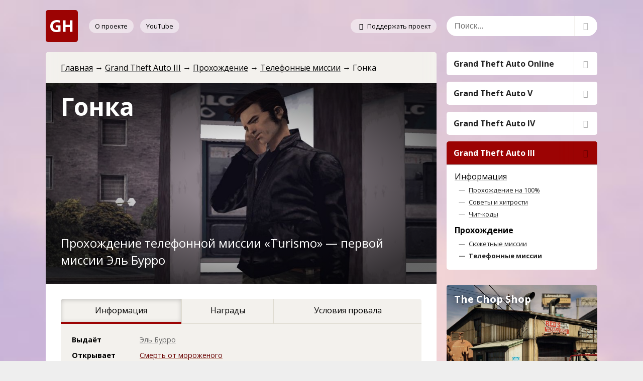

--- FILE ---
content_type: text/html; charset=UTF-8
request_url: https://gta-help.ru/gta3/walkthrough/payphone-missions/turismo/
body_size: 8775
content:
<!DOCTYPE html>
<html lang="ru-RU">
<head>
	<meta charset="utf-8">
	<meta name="viewport" content="width=device-width, initial-scale=1">
	<link rel="profile" href="http://gmpg.org/xfn/11">
	<meta name='robots' content='max-image-preview:large' />
<title>Гонка — GTA 3 — GTA Help</title><meta name="og:title" content="Гонка — GTA 3 — GTA Help"/><meta name="og:site_name" content="GTA Help"/><meta name="keywords" content="GTA 3, телефонная миссия, прохождение"/><meta name="description" content="Прохождение телефонной миссии «Turismo» — первой миссии Эль Бурро. Вам нужно победить в уличной гонке."/><meta name="og:description" content="Прохождение телефонной миссии «Turismo» — первой миссии Эль Бурро. Вам нужно победить в уличной гонке."/><meta name="og:url" content="https://gta-help.ru/gta3/walkthrough/payphone-missions/turismo/"/><meta name="og:image" content="https://gta-help.ru/wp-content/uploads/el-burro-turismo-thumbnail.jpg"/><meta name="og:type" content="website"/><style id='classic-theme-styles-inline-css' type='text/css'>
/*! This file is auto-generated */
.wp-block-button__link{color:#fff;background-color:#32373c;border-radius:9999px;box-shadow:none;text-decoration:none;padding:calc(.667em + 2px) calc(1.333em + 2px);font-size:1.125em}.wp-block-file__button{background:#32373c;color:#fff;text-decoration:none}
</style>
<style id='global-styles-inline-css' type='text/css'>
body{--wp--preset--color--black: #000000;--wp--preset--color--cyan-bluish-gray: #abb8c3;--wp--preset--color--white: #ffffff;--wp--preset--color--pale-pink: #f78da7;--wp--preset--color--vivid-red: #cf2e2e;--wp--preset--color--luminous-vivid-orange: #ff6900;--wp--preset--color--luminous-vivid-amber: #fcb900;--wp--preset--color--light-green-cyan: #7bdcb5;--wp--preset--color--vivid-green-cyan: #00d084;--wp--preset--color--pale-cyan-blue: #8ed1fc;--wp--preset--color--vivid-cyan-blue: #0693e3;--wp--preset--color--vivid-purple: #9b51e0;--wp--preset--gradient--vivid-cyan-blue-to-vivid-purple: linear-gradient(135deg,rgba(6,147,227,1) 0%,rgb(155,81,224) 100%);--wp--preset--gradient--light-green-cyan-to-vivid-green-cyan: linear-gradient(135deg,rgb(122,220,180) 0%,rgb(0,208,130) 100%);--wp--preset--gradient--luminous-vivid-amber-to-luminous-vivid-orange: linear-gradient(135deg,rgba(252,185,0,1) 0%,rgba(255,105,0,1) 100%);--wp--preset--gradient--luminous-vivid-orange-to-vivid-red: linear-gradient(135deg,rgba(255,105,0,1) 0%,rgb(207,46,46) 100%);--wp--preset--gradient--very-light-gray-to-cyan-bluish-gray: linear-gradient(135deg,rgb(238,238,238) 0%,rgb(169,184,195) 100%);--wp--preset--gradient--cool-to-warm-spectrum: linear-gradient(135deg,rgb(74,234,220) 0%,rgb(151,120,209) 20%,rgb(207,42,186) 40%,rgb(238,44,130) 60%,rgb(251,105,98) 80%,rgb(254,248,76) 100%);--wp--preset--gradient--blush-light-purple: linear-gradient(135deg,rgb(255,206,236) 0%,rgb(152,150,240) 100%);--wp--preset--gradient--blush-bordeaux: linear-gradient(135deg,rgb(254,205,165) 0%,rgb(254,45,45) 50%,rgb(107,0,62) 100%);--wp--preset--gradient--luminous-dusk: linear-gradient(135deg,rgb(255,203,112) 0%,rgb(199,81,192) 50%,rgb(65,88,208) 100%);--wp--preset--gradient--pale-ocean: linear-gradient(135deg,rgb(255,245,203) 0%,rgb(182,227,212) 50%,rgb(51,167,181) 100%);--wp--preset--gradient--electric-grass: linear-gradient(135deg,rgb(202,248,128) 0%,rgb(113,206,126) 100%);--wp--preset--gradient--midnight: linear-gradient(135deg,rgb(2,3,129) 0%,rgb(40,116,252) 100%);--wp--preset--font-size--small: 13px;--wp--preset--font-size--medium: 20px;--wp--preset--font-size--large: 36px;--wp--preset--font-size--x-large: 42px;--wp--preset--spacing--20: 0.44rem;--wp--preset--spacing--30: 0.67rem;--wp--preset--spacing--40: 1rem;--wp--preset--spacing--50: 1.5rem;--wp--preset--spacing--60: 2.25rem;--wp--preset--spacing--70: 3.38rem;--wp--preset--spacing--80: 5.06rem;--wp--preset--shadow--natural: 6px 6px 9px rgba(0, 0, 0, 0.2);--wp--preset--shadow--deep: 12px 12px 50px rgba(0, 0, 0, 0.4);--wp--preset--shadow--sharp: 6px 6px 0px rgba(0, 0, 0, 0.2);--wp--preset--shadow--outlined: 6px 6px 0px -3px rgba(255, 255, 255, 1), 6px 6px rgba(0, 0, 0, 1);--wp--preset--shadow--crisp: 6px 6px 0px rgba(0, 0, 0, 1);}:where(.is-layout-flex){gap: 0.5em;}:where(.is-layout-grid){gap: 0.5em;}body .is-layout-flow > .alignleft{float: left;margin-inline-start: 0;margin-inline-end: 2em;}body .is-layout-flow > .alignright{float: right;margin-inline-start: 2em;margin-inline-end: 0;}body .is-layout-flow > .aligncenter{margin-left: auto !important;margin-right: auto !important;}body .is-layout-constrained > .alignleft{float: left;margin-inline-start: 0;margin-inline-end: 2em;}body .is-layout-constrained > .alignright{float: right;margin-inline-start: 2em;margin-inline-end: 0;}body .is-layout-constrained > .aligncenter{margin-left: auto !important;margin-right: auto !important;}body .is-layout-constrained > :where(:not(.alignleft):not(.alignright):not(.alignfull)){max-width: var(--wp--style--global--content-size);margin-left: auto !important;margin-right: auto !important;}body .is-layout-constrained > .alignwide{max-width: var(--wp--style--global--wide-size);}body .is-layout-flex{display: flex;}body .is-layout-flex{flex-wrap: wrap;align-items: center;}body .is-layout-flex > *{margin: 0;}body .is-layout-grid{display: grid;}body .is-layout-grid > *{margin: 0;}:where(.wp-block-columns.is-layout-flex){gap: 2em;}:where(.wp-block-columns.is-layout-grid){gap: 2em;}:where(.wp-block-post-template.is-layout-flex){gap: 1.25em;}:where(.wp-block-post-template.is-layout-grid){gap: 1.25em;}.has-black-color{color: var(--wp--preset--color--black) !important;}.has-cyan-bluish-gray-color{color: var(--wp--preset--color--cyan-bluish-gray) !important;}.has-white-color{color: var(--wp--preset--color--white) !important;}.has-pale-pink-color{color: var(--wp--preset--color--pale-pink) !important;}.has-vivid-red-color{color: var(--wp--preset--color--vivid-red) !important;}.has-luminous-vivid-orange-color{color: var(--wp--preset--color--luminous-vivid-orange) !important;}.has-luminous-vivid-amber-color{color: var(--wp--preset--color--luminous-vivid-amber) !important;}.has-light-green-cyan-color{color: var(--wp--preset--color--light-green-cyan) !important;}.has-vivid-green-cyan-color{color: var(--wp--preset--color--vivid-green-cyan) !important;}.has-pale-cyan-blue-color{color: var(--wp--preset--color--pale-cyan-blue) !important;}.has-vivid-cyan-blue-color{color: var(--wp--preset--color--vivid-cyan-blue) !important;}.has-vivid-purple-color{color: var(--wp--preset--color--vivid-purple) !important;}.has-black-background-color{background-color: var(--wp--preset--color--black) !important;}.has-cyan-bluish-gray-background-color{background-color: var(--wp--preset--color--cyan-bluish-gray) !important;}.has-white-background-color{background-color: var(--wp--preset--color--white) !important;}.has-pale-pink-background-color{background-color: var(--wp--preset--color--pale-pink) !important;}.has-vivid-red-background-color{background-color: var(--wp--preset--color--vivid-red) !important;}.has-luminous-vivid-orange-background-color{background-color: var(--wp--preset--color--luminous-vivid-orange) !important;}.has-luminous-vivid-amber-background-color{background-color: var(--wp--preset--color--luminous-vivid-amber) !important;}.has-light-green-cyan-background-color{background-color: var(--wp--preset--color--light-green-cyan) !important;}.has-vivid-green-cyan-background-color{background-color: var(--wp--preset--color--vivid-green-cyan) !important;}.has-pale-cyan-blue-background-color{background-color: var(--wp--preset--color--pale-cyan-blue) !important;}.has-vivid-cyan-blue-background-color{background-color: var(--wp--preset--color--vivid-cyan-blue) !important;}.has-vivid-purple-background-color{background-color: var(--wp--preset--color--vivid-purple) !important;}.has-black-border-color{border-color: var(--wp--preset--color--black) !important;}.has-cyan-bluish-gray-border-color{border-color: var(--wp--preset--color--cyan-bluish-gray) !important;}.has-white-border-color{border-color: var(--wp--preset--color--white) !important;}.has-pale-pink-border-color{border-color: var(--wp--preset--color--pale-pink) !important;}.has-vivid-red-border-color{border-color: var(--wp--preset--color--vivid-red) !important;}.has-luminous-vivid-orange-border-color{border-color: var(--wp--preset--color--luminous-vivid-orange) !important;}.has-luminous-vivid-amber-border-color{border-color: var(--wp--preset--color--luminous-vivid-amber) !important;}.has-light-green-cyan-border-color{border-color: var(--wp--preset--color--light-green-cyan) !important;}.has-vivid-green-cyan-border-color{border-color: var(--wp--preset--color--vivid-green-cyan) !important;}.has-pale-cyan-blue-border-color{border-color: var(--wp--preset--color--pale-cyan-blue) !important;}.has-vivid-cyan-blue-border-color{border-color: var(--wp--preset--color--vivid-cyan-blue) !important;}.has-vivid-purple-border-color{border-color: var(--wp--preset--color--vivid-purple) !important;}.has-vivid-cyan-blue-to-vivid-purple-gradient-background{background: var(--wp--preset--gradient--vivid-cyan-blue-to-vivid-purple) !important;}.has-light-green-cyan-to-vivid-green-cyan-gradient-background{background: var(--wp--preset--gradient--light-green-cyan-to-vivid-green-cyan) !important;}.has-luminous-vivid-amber-to-luminous-vivid-orange-gradient-background{background: var(--wp--preset--gradient--luminous-vivid-amber-to-luminous-vivid-orange) !important;}.has-luminous-vivid-orange-to-vivid-red-gradient-background{background: var(--wp--preset--gradient--luminous-vivid-orange-to-vivid-red) !important;}.has-very-light-gray-to-cyan-bluish-gray-gradient-background{background: var(--wp--preset--gradient--very-light-gray-to-cyan-bluish-gray) !important;}.has-cool-to-warm-spectrum-gradient-background{background: var(--wp--preset--gradient--cool-to-warm-spectrum) !important;}.has-blush-light-purple-gradient-background{background: var(--wp--preset--gradient--blush-light-purple) !important;}.has-blush-bordeaux-gradient-background{background: var(--wp--preset--gradient--blush-bordeaux) !important;}.has-luminous-dusk-gradient-background{background: var(--wp--preset--gradient--luminous-dusk) !important;}.has-pale-ocean-gradient-background{background: var(--wp--preset--gradient--pale-ocean) !important;}.has-electric-grass-gradient-background{background: var(--wp--preset--gradient--electric-grass) !important;}.has-midnight-gradient-background{background: var(--wp--preset--gradient--midnight) !important;}.has-small-font-size{font-size: var(--wp--preset--font-size--small) !important;}.has-medium-font-size{font-size: var(--wp--preset--font-size--medium) !important;}.has-large-font-size{font-size: var(--wp--preset--font-size--large) !important;}.has-x-large-font-size{font-size: var(--wp--preset--font-size--x-large) !important;}
.wp-block-navigation a:where(:not(.wp-element-button)){color: inherit;}
:where(.wp-block-post-template.is-layout-flex){gap: 1.25em;}:where(.wp-block-post-template.is-layout-grid){gap: 1.25em;}
:where(.wp-block-columns.is-layout-flex){gap: 2em;}:where(.wp-block-columns.is-layout-grid){gap: 2em;}
.wp-block-pullquote{font-size: 1.5em;line-height: 1.6;}
</style>
<link rel='stylesheet' id='gg-style-css' href='https://gta-help.ru/wp-content/themes/gtaguide/style.css?ver=1.6' type='text/css' media='all' />
<link rel="https://api.w.org/" href="https://gta-help.ru/wp-json/" /><link rel="alternate" type="application/json" href="https://gta-help.ru/wp-json/wp/v2/pages/1565" /><link rel="canonical" href="https://gta-help.ru/gta3/walkthrough/payphone-missions/turismo/" />
<link rel="icon" href="https://gta-help.ru/wp-content/uploads/cropped-gh-favicon-150x150.png" sizes="32x32" />
<link rel="icon" href="https://gta-help.ru/wp-content/uploads/cropped-gh-favicon.png" sizes="192x192" />
<link rel="apple-touch-icon" href="https://gta-help.ru/wp-content/uploads/cropped-gh-favicon.png" />
<meta name="msapplication-TileImage" content="https://gta-help.ru/wp-content/uploads/cropped-gh-favicon.png" />
		</head>

<body>
<div class="wrapper">
	<div class="content-wrapper">
		<header class="header">
			<span><a href="https://gta-help.ru/" rel="home"><img width="128" height="128" src="https://gta-help.ru/wp-content/uploads/logo.png" class="attachment-full size-full" alt="GTA Help" decoding="async" /></a></span>			<ul>
				<li>
											<a href="/about/">О проекте</a>
									</li>
				<li class="youtube">
					<a href="/redirect/?url=https://www.youtube.com/gtahelpru" target="_blank" rel="nofollow">YouTube</a>
				</li>
				<li>
											<a href="/support/">
							<span class="icon-heart" aria-hidden="true"></span>
							Поддержать проект						</a>
									</li>
			</ul>
			<div id="header-switcher">
				<span class="icon-menu" aria-hidden="true"></span>
			</div>
		</header>

<main>
	<nav class="bread-crumbs"><ul><li><a href="https://gta-help.ru/">Главная</a></li><li><a href="https://gta-help.ru/gta3/">Grand Theft Auto III</a></li><li><a href="https://gta-help.ru/gta3/walkthrough/">Прохождение</a></li><li><a href="https://gta-help.ru/gta3/walkthrough/payphone-missions/">Телефонные миссии</a></li><li>Гонка</li></ul></nav>			<header
			class="article-header spec"
			style="background-image: url(https://gta-help.ru/wp-content/uploads/el-burro-turismo-thumbnail.jpg)"
			>

<h1>Гонка</h1>	<p>Прохождение телефонной миссии «Turismo» — первой миссии Эль Бурро</p>
</header>
      <div class="infobox">
        <ul class="switch three-tabs">
        <li class="active"><i class="icon-info-circled" aria-hidden="true" title="Информация"></i><span>Информация</span></li><li><i class="icon-award" aria-hidden="true" title="Награды"></i><span>Награды</span></li><li><i class="icon-thumbs-down-alt" aria-hidden="true" title="Условия провала"></i><span>Условия провала</span></li>        </ul>
      <div class="active"><table>
    <tr>
        <th>Выдаёт</th>
        <td><a href="#">Эль Бурро</a></td>
    </tr>
    <tr>
        <th>Открывает</th>
        <td><a href="/gta3/walkthrough/payphone-missions/i-scream-you-scream/">Смерть от мороженого</a></td>
    </tr>
    <tr>
        <th>Доступна после</th>
        <td><a href="/gta3/walkthrough/story-missions/van-heist/">Ограбление фургона</a></td>
    </tr>
    <tr>
        <th>Нужно пройти для 100%</th>
        <td>Да</td>
    </tr>
</table></div><div><ul class="full">
    <li>10 000 $</li>
</ul></div><div><ul class="half">
    <li>Протагонист погиб</li>
    <li>Протагонист арестован</li>
</ul>
<ul class="half">
    <li>Гонка проиграна</li>
</ul></div>      </div>
    
<p>Неподалёку от&nbsp;таксофона, где вы&nbsp;взяли эту миссию, в&nbsp;шоуруме стоит Банши (Banshee). Но&nbsp;соперники совершают много ошибок и&nbsp;в&nbsp;целом не&nbsp;слишком быстры, не&nbsp;смотря на&nbsp;спортивные автомобили Чита (Cheetah). Поэтому выиграть гонку можно практически на&nbsp;любой легковой машине.</p>


<div class="fotorama"><a href="https://gta-help.ru/wp-content/uploads/turismo-mission-1-1.jpg" data-thumb="https://gta-help.ru/wp-content/uploads/turismo-mission-1-1-144x81.jpg"></a><a href="https://gta-help.ru/wp-content/uploads/turismo-mission-1-2.jpg" data-thumb="https://gta-help.ru/wp-content/uploads/turismo-mission-1-2-144x81.jpg"></a></div>


<p>После того, как вы&nbsp;определитесь с&nbsp;выбором автомобиля, езжайте к&nbsp;стартовой точке. Остановитесь внутри маркера, начнётся обратный отсчёт и&nbsp;гонка стартует. Проедете последний чекпоинт первым&nbsp;— победа и&nbsp;10&nbsp;000&nbsp;$ ваши.</p>


<div class="fotorama"><a href="https://gta-help.ru/wp-content/uploads/turismo-mission-2-1.jpg" data-thumb="https://gta-help.ru/wp-content/uploads/turismo-mission-2-1-144x81.jpg"></a><a href="https://gta-help.ru/wp-content/uploads/turismo-mission-2-2.jpg" data-thumb="https://gta-help.ru/wp-content/uploads/turismo-mission-2-2-144x81.jpg"></a><a href="https://gta-help.ru/wp-content/uploads/turismo-mission-2-3.jpg" data-thumb="https://gta-help.ru/wp-content/uploads/turismo-mission-2-3-144x81.jpg"></a><a href="https://gta-help.ru/wp-content/uploads/turismo-mission-2-4.jpg" data-thumb="https://gta-help.ru/wp-content/uploads/turismo-mission-2-4-144x81.jpg"></a><a href="https://gta-help.ru/wp-content/uploads/turismo-mission-2-5.jpg" data-thumb="https://gta-help.ru/wp-content/uploads/turismo-mission-2-5-144x81.jpg"></a></div>


<p>Ключ к&nbsp;победе в&nbsp;этой миссии&nbsp;— спокойное вождение без опасных манёвров. Оценивайте обстановку заранее, не&nbsp;толкайтесь с&nbsp;соперниками и&nbsp;не&nbsp;пытайтесь ехать всегда на&nbsp;грани возможного.</p>



<p>Лучше всего пройти эту миссию до&nbsp;«<a href="/gta3/walkthrough/story-missions/sayonara-salvatore/">Сайонара, Сальваторе</a>», т.к.&nbsp;в&nbsp;противном случае члены Мафии будут обстреливать вас из&nbsp;дробовиков. 2–3 выстрелов достаточно, чтобы уничтожить машину. Если это произойдёт, вам спешно придётся искать новую машину, параллельно отбиваясь от&nbsp;мафиози, и&nbsp;шансы выиграть гонку сильно уменьшатся.</p>



<h2 class="wp-block-heading">Мелочи</h2>



<ul class="dash-ul"><li>После прохождения всех миссий Эль Бурро, «Гонку» можно будет перепроходить бесконечное количество раз.</li><li>Если не получается выиграть гонку, попробуйте въехать в стартовый маркер на максимальной скорости, слегка задев при этом машину слева. В этом случае гонка начнётся немедленно и вы получите нечестное преимущество. Видео: <a rel="nofollow noopener" href="/redirect/?url=https://youtu.be/_ArjkJQETRc" target="_blank">youtu.be/_ArjkJQETRc</a>.</li></ul>



<div class="incut without-header">
<p>Видеопрохождение: <a rel="noreferrer noopener" href="/redirect/?url=https://youtu.be/-JvL26akkUk" target="_blank">youtu.be/9cXxqnTaouM</a>.</p>
</div>
        <footer class="postinfo">
            		<div class="author-and-date">
			<span class="author vcard">
				<img alt='' src='https://secure.gravatar.com/avatar/39b0f1488ab0a2e244a5af10c01c5ee4?s=50&#038;d=mm&#038;r=g' srcset='https://secure.gravatar.com/avatar/39b0f1488ab0a2e244a5af10c01c5ee4?s=100&#038;d=mm&#038;r=g 2x' class='avatar avatar-50 photo' height='50' width='50' decoding='async'/>				<span class="fn">GTA Help</span>
			</span>
			<span class="posted-on">
				<time class="entry-date published" datetime="2017-07-05T13:00:43+04:00">
					5 июля 2017				</time>
			</span>
		</div>
		        </footer>
        </main>

        <section class="articles-list related">
            <h2>Ночная жизнь: что нужно знать</h2>
                            <article>
                    <a href="https://gta-help.ru/gta-online/after-hours/nightclubs/" >
                        <header>
                                                            <img class="lazy"
                                     src="https://gta-help.ru/wp-content/themes/gtaguide/img/loader-150.gif"
                                     data-original="https://gta-help.ru/wp-content/uploads/nightclubs-thumbnail-150x150.jpg"
                                     alt="Ночные клубы в GTA Online"
                                />
                                                        <h2>Ночные клубы в GTA Online</h2>
                        </header>
                        <p>Ночные клубы в GTA Online — бизнес, представленный как часть обновления «Ночная жизнь». Любой из десяти клубов можно приобрести на сайте Maze Bank Foreclosures.</p>                                                <footer>
                            <ul>
                                <li>
									<span><span class="icon-calendar" aria-hidden="true"></span>
                                        6 октября 2018									</span>
                                </li>
                                                                    <li title="Комментарии отключены">
                                        <span class="icon-comment"></span>
                                        Комментарии отключены                                    </li>
                                                            </ul>
                        </footer>
                    </a>
                </article>
                            <article>
                    <a href="https://gta-help.ru/gta-online/after-hours/client-jobs/" >
                        <header>
                                                            <img class="lazy"
                                     src="https://gta-help.ru/wp-content/themes/gtaguide/img/loader-150.gif"
                                     data-original="https://gta-help.ru/wp-content/uploads/targeted-data-thumbnail-150x150.jpg"
                                     alt="Задания клиентов в GTA Online"
                                />
                                                        <h2>Задания клиентов в GTA Online</h2>
                        </header>
                        <p>Задания клиентов в GTA Online — это миссии в свободном режиме, которые запускаются из центра управления Terrorbyte.</p>                                                <footer>
                            <ul>
                                <li>
									<span><span class="icon-calendar" aria-hidden="true"></span>
                                        7 сентября 2018									</span>
                                </li>
                                                                    <li title="Комментарии отключены">
                                        <span class="icon-comment"></span>
                                        Комментарии отключены                                    </li>
                                                            </ul>
                        </footer>
                    </a>
                </article>
                    </section>
    

</div><!-- .content-wrapper -->

<div id="aside-fade" title="Закрыть"></div>
<aside>
	
<form class="search" role="search" method="get" action="https://gta-help.ru/search/">
	<div>
		<input name="q" placeholder="Поиск..."
					/>
		<button><span class="icon-search" aria-hidden="true"></span></button>
	</div>
</form><nav class="menu-main-menu-container"><ul id="menu-main-menu" class="menu"><li id="menu-item-3408" class=" menu-item menu-item-type-post_type menu-item-object-page menu-item-has-children"><a href="https://gta-help.ru/gta-online/">Grand Theft Auto Online<span><span class="icon-down-open" aria-hidden="true"></span></span></a>
<ul class="sub-menu">
<li id="menu-item-7505" class=" menu-item menu-item-type-post_type menu-item-object-page menu-item-has-children"><a href="https://gta-help.ru/gta-online/information/">Информация</a>
	<ul class="sub-menu">
<li id="menu-item-7553" class=" menu-item menu-item-type-post_type menu-item-object-page"><a href="https://gta-help.ru/gta-online/information/beginners-guide/">Руководство для начинающих</a></li>
<li id="menu-item-7504" class=" menu-item menu-item-type-post_type menu-item-object-page"><a href="https://gta-help.ru/gta-online/information/tips-and-tricks/">Советы и хитрости</a></li>
	</ul>
</li>
<li id="menu-item-4359" class=" menu-item menu-item-type-post_type menu-item-object-page menu-item-has-children"><a href="https://gta-help.ru/gta-online/jobs/">Дела</a>
	<ul class="sub-menu">
<li id="menu-item-4413" class=" menu-item menu-item-type-post_type menu-item-object-page"><a href="https://gta-help.ru/gta-online/jobs/contact-missions/">Задания знакомых</a></li>
	</ul>
</li>
<li id="menu-item-9951" class=" menu-item menu-item-type-post_type menu-item-object-page"><a href="https://gta-help.ru/gta-online/the-chop-shop/">The Chop Shop</a></li>
<li id="menu-item-8940" class=" menu-item menu-item-type-post_type menu-item-object-page menu-item-has-children"><a href="https://gta-help.ru/gta-online/los-santos-tuners/">Тюнинг в Лос-Сантосе</a>
	<ul class="sub-menu">
<li id="menu-item-8939" class=" menu-item menu-item-type-post_type menu-item-object-page"><a href="https://gta-help.ru/gta-online/los-santos-tuners/5-media-sticks/">5 накопителей данных</a></li>
	</ul>
</li>
<li id="menu-item-8373" class=" menu-item menu-item-type-post_type menu-item-object-page menu-item-has-children"><a href="https://gta-help.ru/gta-online/the-cayo-perico-heist/">Ограбление Кайо-Перико</a>
	<ul class="sub-menu">
<li id="menu-item-8372" class=" menu-item menu-item-type-post_type menu-item-object-page"><a href="https://gta-help.ru/gta-online/the-cayo-perico-heist/10-radio-antennas/">10 радиоантенн</a></li>
	</ul>
</li>
<li id="menu-item-6883" class=" menu-item menu-item-type-post_type menu-item-object-page menu-item-has-children"><a href="https://gta-help.ru/gta-online/the-diamond-casino-heist/">Ограбление казино Diamond</a>
	<ul class="sub-menu">
<li id="menu-item-6882" class=" menu-item menu-item-type-post_type menu-item-object-page"><a href="https://gta-help.ru/gta-online/the-diamond-casino-heist/navy-revolver/">Лос-сантосский маньяк</a></li>
<li id="menu-item-7722" class=" menu-item menu-item-type-post_type menu-item-object-page"><a href="https://gta-help.ru/gta-online/the-diamond-casino-heist/50-signal-jammers/">50 постановщиков помех</a></li>
	</ul>
</li>
<li id="menu-item-6728" class=" menu-item menu-item-type-post_type menu-item-object-page menu-item-has-children"><a href="https://gta-help.ru/gta-online/the-diamond-casino-resort/">Казино-отель Diamond</a>
	<ul class="sub-menu">
<li id="menu-item-7281" class=" menu-item menu-item-type-post_type menu-item-object-page"><a href="https://gta-help.ru/gta-online/the-diamond-casino-resort/story-missions/">Сюжетные миссии</a></li>
<li id="menu-item-6973" class=" menu-item menu-item-type-post_type menu-item-object-page"><a href="https://gta-help.ru/gta-online/the-diamond-casino-resort/54-playing-cards/">54 игральные карты</a></li>
<li id="menu-item-8308" class=" menu-item menu-item-type-post_type menu-item-object-page"><a href="https://gta-help.ru/gta-online/the-diamond-casino-resort/100-action-figures/">100 коллекционных фигурок</a></li>
	</ul>
</li>
<li id="menu-item-4824" class=" menu-item menu-item-type-post_type menu-item-object-page menu-item-has-children"><a href="https://gta-help.ru/gta-online/after-hours/">Ночная жизнь</a>
	<ul class="sub-menu">
<li id="menu-item-5151" class=" menu-item menu-item-type-post_type menu-item-object-page"><a href="https://gta-help.ru/gta-online/after-hours/nightclubs/">Ночные клубы</a></li>
<li id="menu-item-4900" class=" menu-item menu-item-type-post_type menu-item-object-page"><a href="https://gta-help.ru/gta-online/after-hours/client-jobs/">Задания клиентов</a></li>
	</ul>
</li>
<li id="menu-item-3409" class=" menu-item menu-item-type-post_type menu-item-object-page menu-item-has-children"><a href="https://gta-help.ru/gta-online/misc/">Прочее</a>
	<ul class="sub-menu">
<li id="menu-item-4569" class=" menu-item menu-item-type-post_type menu-item-object-page"><a href="https://gta-help.ru/gta-online/misc/daily-objectives/">Ежедневные испытания</a></li>
<li id="menu-item-3410" class=" menu-item menu-item-type-post_type menu-item-object-page"><a href="https://gta-help.ru/gta-online/misc/treasure-hunt-double-action-revolver/">Самовзводный револьвер</a></li>
<li id="menu-item-4716" class=" menu-item menu-item-type-post_type menu-item-object-page"><a href="https://gta-help.ru/gta-online/misc/bounty-hunting-stone-hatchet/">Каменный топор</a></li>
	</ul>
</li>
</ul>
</li>
<li id="menu-item-98" class=" menu-item menu-item-type-post_type menu-item-object-page menu-item-has-children"><a href="https://gta-help.ru/gta5/">Grand Theft Auto V<span><span class="icon-down-open" aria-hidden="true"></span></span></a>
<ul class="sub-menu">
<li id="menu-item-2073" class=" menu-item menu-item-type-post_type menu-item-object-page menu-item-has-children"><a href="https://gta-help.ru/gta5/information/">Информация</a>
	<ul class="sub-menu">
<li id="menu-item-2072" class=" menu-item menu-item-type-post_type menu-item-object-page"><a href="https://gta-help.ru/gta5/information/100-completion-guide/">Прохождение на 100%</a></li>
<li id="menu-item-4811" class=" menu-item menu-item-type-post_type menu-item-object-page"><a href="https://gta-help.ru/gta5/information/weapons/">Оружие в GTA V и Online</a></li>
<li id="menu-item-2118" class=" menu-item menu-item-type-post_type menu-item-object-page"><a href="https://gta-help.ru/gta5/information/easter-eggs/">Пасхалки</a></li>
<li id="menu-item-4649" class=" menu-item menu-item-type-post_type menu-item-object-page"><a href="https://gta-help.ru/gta5/information/tips-and-tricks/">Советы и хитрости</a></li>
<li id="menu-item-8598" class=" menu-item menu-item-type-post_type menu-item-object-page"><a href="https://gta-help.ru/gta5/information/cheat-codes/">Чит-коды</a></li>
	</ul>
</li>
<li id="menu-item-704" class=" menu-item menu-item-type-post_type menu-item-object-page menu-item-has-children"><a href="https://gta-help.ru/gta5/walkthrough/">Прохождение</a>
	<ul class="sub-menu">
<li id="menu-item-598" class=" menu-item menu-item-type-post_type menu-item-object-page"><a href="https://gta-help.ru/gta5/walkthrough/story-missions/">Сюжетные миссии</a></li>
<li id="menu-item-639" class=" menu-item menu-item-type-post_type menu-item-object-page"><a href="https://gta-help.ru/gta5/walkthrough/lesters-assassinations/">Убийства Лестера</a></li>
<li id="menu-item-1661" class=" menu-item menu-item-type-post_type menu-item-object-page"><a href="https://gta-help.ru/gta5/walkthrough/strangers-and-freaks/">Чудаки и незнакомцы</a></li>
<li id="menu-item-3214" class=" menu-item menu-item-type-post_type menu-item-object-page"><a href="https://gta-help.ru/gta5/walkthrough/random-events/">Случайные события</a></li>
	</ul>
</li>
<li id="menu-item-1461" class=" menu-item menu-item-type-post_type menu-item-object-page menu-item-has-children"><a href="https://gta-help.ru/gta5/misc/">Прочее</a>
	<ul class="sub-menu">
<li id="menu-item-1482" class=" menu-item menu-item-type-post_type menu-item-object-page"><a href="https://gta-help.ru/gta5/misc/car-wash/">Автомойки</a></li>
<li id="menu-item-1589" class=" menu-item menu-item-type-post_type menu-item-object-page"><a href="https://gta-help.ru/gta5/misc/cinemas/">Кинотеатры</a></li>
<li id="menu-item-2513" class=" menu-item menu-item-type-post_type menu-item-object-page"><a href="https://gta-help.ru/gta5/misc/taxi-driver-missions/">Миссии таксиста</a></li>
<li id="menu-item-3082" class=" menu-item menu-item-type-post_type menu-item-object-page"><a href="https://gta-help.ru/gta5/misc/barber-shops/">Парикмахерские</a></li>
<li id="menu-item-1460" class=" menu-item menu-item-type-post_type menu-item-object-page"><a href="https://gta-help.ru/gta5/misc/walk-and-play-fetch-with-chop/">Прогуляться и поиграть с Чопом</a></li>
<li id="menu-item-2050" class=" menu-item menu-item-type-post_type menu-item-object-page"><a href="https://gta-help.ru/gta5/misc/prostitutes/">Проститутки</a></li>
<li id="menu-item-8982" class=" menu-item menu-item-type-post_type menu-item-object-page"><a href="https://gta-help.ru/gta5/misc/parachute-jumps/">Прыжки с парашютом</a></li>
<li id="menu-item-1550" class=" menu-item menu-item-type-post_type menu-item-object-page"><a href="https://gta-help.ru/gta5/misc/tennis/">Теннис</a></li>
<li id="menu-item-1836" class=" menu-item menu-item-type-post_type menu-item-object-page"><a href="https://gta-help.ru/gta5/misc/wildlife-photography-challenge/">Фотоохота</a></li>
	</ul>
</li>
</ul>
</li>
<li id="menu-item-9867" class=" menu-item menu-item-type-post_type menu-item-object-page menu-item-has-children"><a href="https://gta-help.ru/gta4/">Grand Theft Auto IV<span><span class="icon-down-open" aria-hidden="true"></span></span></a>
<ul class="sub-menu">
<li id="menu-item-9869" class=" menu-item menu-item-type-post_type menu-item-object-page menu-item-has-children"><a href="https://gta-help.ru/gta4/information/">Информация</a>
	<ul class="sub-menu">
<li id="menu-item-9933" class=" menu-item menu-item-type-post_type menu-item-object-page"><a href="https://gta-help.ru/gta4/information/tips-and-tricks/">Советы и хитрости</a></li>
<li id="menu-item-9868" class=" menu-item menu-item-type-post_type menu-item-object-page"><a href="https://gta-help.ru/gta4/information/cheat-codes/">Чит-коды</a></li>
	</ul>
</li>
</ul>
</li>
<li id="menu-item-89" class=" menu-item menu-item-type-post_type menu-item-object-page current-page-ancestor menu-item-has-children"><a href="https://gta-help.ru/gta3/">Grand Theft Auto III<span><span class="icon-down-open" aria-hidden="true"></span></span></a>
<ul class="sub-menu">
<li id="menu-item-2727" class=" menu-item menu-item-type-post_type menu-item-object-page menu-item-has-children"><a href="https://gta-help.ru/gta3/information/">Информация</a>
	<ul class="sub-menu">
<li id="menu-item-2726" class=" menu-item menu-item-type-post_type menu-item-object-page"><a href="https://gta-help.ru/gta3/information/100-completion-guide/">Прохождение на 100%</a></li>
<li id="menu-item-2750" class=" menu-item menu-item-type-post_type menu-item-object-page"><a href="https://gta-help.ru/gta3/information/tips-and-tricks/">Советы и хитрости</a></li>
<li id="menu-item-3335" class=" menu-item menu-item-type-post_type menu-item-object-page"><a href="https://gta-help.ru/gta3/information/cheat-codes/">Чит-коды</a></li>
	</ul>
</li>
<li id="menu-item-601" class=" menu-item menu-item-type-post_type menu-item-object-page current-page-ancestor menu-item-has-children"><a href="https://gta-help.ru/gta3/walkthrough/">Прохождение</a>
	<ul class="sub-menu">
<li id="menu-item-597" class=" menu-item menu-item-type-post_type menu-item-object-page"><a href="https://gta-help.ru/gta3/walkthrough/story-missions/">Сюжетные миссии</a></li>
<li id="menu-item-1660" class=" menu-item menu-item-type-post_type menu-item-object-page current-page-ancestor"><a href="https://gta-help.ru/gta3/walkthrough/payphone-missions/">Телефонные миссии</a></li>
	</ul>
</li>
</ul>
</li>
</ul></nav>			<article style="background-image: url('https://gta-help.ru/wp-content/uploads/news-121223-thumbnail.jpg')">
				<a href="https://gta-help.ru/news/the-chop-shop/"><h2 class="entry-title">The Chop Shop</h2><p>Обновление для GTA Online</p><ul><li><span><span class="icon-calendar" aria-hidden="true"></span>15 декабря</span></li><li><span><span class="icon-comment"></span>0</span></li></ul></a>			</article>
			</aside><div class="clear"></div>
<footer>
	<nav>
		<section>
			<h3>HD-universe</h3>
			<ul id="menu-footer-hd-universe" class=""><li><a href="/gta6/">Grand Theft Auto VI</a></li>
<li><a href="/gta5/">Grand Theft Auto V</a>
<ul class="sub-menu">
<li><a href="/gta-online/">Online</a></li>
</ul>
</li>
<li><a href="/gta4-tbogt/">GTA IV: The Ballad of Gay Tony</a></li>
<li><a href="/gta4-tlad/">GTA IV: The Lost and Damned</a></li>
<li><a href="/gta4/">Grand Theft Auto IV</a></li>
</ul>		</section>
		<section>
			<h3>3D-universe</h3>
			<ul id="menu-footer-3d-universe" class=""><li><a href="/gta-vcs/">GTA Vice City Stories</a></li>
<li><a href="/gta-lcs/">GTA Liberty City Stories</a></li>
<li><a href="/gta-san-andreas/">GTA San Andreas</a></li>
<li><a href="/gta-vice-city/">GTA Vice City</a></li>
<li><a href="/gta3/">Grand Theft Auto III</a></li>
</ul>		</section>
		<section>
			<h3>2D-universe</h3>
			<ul id="menu-footer-2d-universe" class=""><li><a href="/gta-chinatown-wars/">GTA Chinatown Wars</a></li>
<li><a href="/gta-advance/">GTA Advance</a></li>
<li><a href="/gta2/">Grand Theft Auto 2</a></li>
<li><a href="/gta-london-1969/">GTA London 1969</a>
<ul class="sub-menu">
<li><a href="/gta-london-1961/">1961</a></li>
</ul>
</li>
<li><a href="/grand-theft-auto/">Grand Theft Auto</a></li>
</ul>		</section>
	</nav>
	<div>
		<div class="mail">
			По всем вопросам, кроме прохождения игр:			<a href="/cdn-cgi/l/email-protection#fd909c9491bd9a899cd09598918dd38f88"><span class="__cf_email__" data-cfemail="5a373b33361a3d2e3b77323f362a74282f">[email&#160;protected]</span></a>
		</div>
		<ul>
			<li>
									<a href="/about/">О проекте</a>
							</li>
			<li><a href="/redirect/?url=https://www.youtube.com/gtahelpru" target="_blank" rel="nofollow">YouTube</a></li>
		</ul>
		<div class="copy">
			© 2016–2024							<a href="https://gta-help.ru/" rel="home">GTA Help</a>
						18+
		</div>
	</div>
	<!--[if lt IE 9]>
<script type="text/javascript" src="https://gta-help.ru/wp-content/themes/gtaguide/js/html5shiv-printshiv.min.js?ver=3,7.3" id="html5print-js"></script>
<![endif]-->
<script data-cfasync="false" src="/cdn-cgi/scripts/5c5dd728/cloudflare-static/email-decode.min.js"></script><script type="text/javascript" src="https://gta-help.ru/wp-content/themes/gtaguide/js/jquery.min.js?ver=3.6.0" id="jquery-js"></script>
<script type="text/javascript" src="https://gta-help.ru/wp-content/themes/gtaguide/js/jquery.lazyload.js?ver=1.9.7" id="jquery.lazyload-js"></script>
<script type="text/javascript" src="https://gta-help.ru/wp-content/themes/gtaguide/js/fotorama.js?ver=4.6.4" id="fotorama-js"></script>
<script type="text/javascript" src="https://gta-help.ru/wp-content/themes/gtaguide/js/js.min.js?ver=1.6" id="js-js"></script>
</footer>
</div>
<script defer src="https://static.cloudflareinsights.com/beacon.min.js/vcd15cbe7772f49c399c6a5babf22c1241717689176015" integrity="sha512-ZpsOmlRQV6y907TI0dKBHq9Md29nnaEIPlkf84rnaERnq6zvWvPUqr2ft8M1aS28oN72PdrCzSjY4U6VaAw1EQ==" data-cf-beacon='{"version":"2024.11.0","token":"1f80e19434d14d429d24f8fdb4c174c9","r":1,"server_timing":{"name":{"cfCacheStatus":true,"cfEdge":true,"cfExtPri":true,"cfL4":true,"cfOrigin":true,"cfSpeedBrain":true},"location_startswith":null}}' crossorigin="anonymous"></script>
</body>
</html>

<!-- Dynamic page generated in 0.355 seconds. -->
<!-- Cached page generated by WP-Super-Cache on 2024-03-09 14:13:57 -->

<!-- Compression = gzip -->